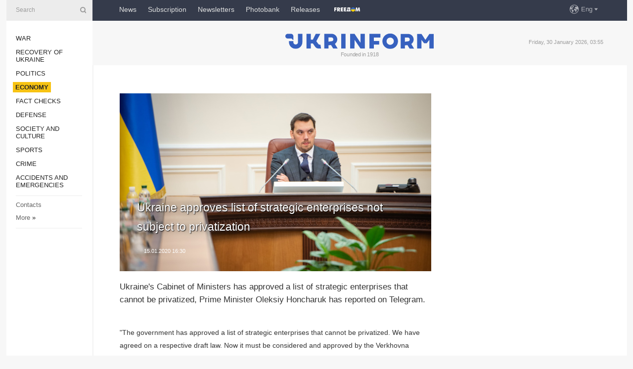

--- FILE ---
content_type: text/html; charset=UTF-8
request_url: https://www.ukrinform.net/rubric-economy/2856430-ukraine-approves-list-of-strategic-enterprises-not-subject-to-privatization.html
body_size: 6631
content:
<!DOCTYPE html>
<html lang="en">
<head>
    <title>Ukraine approves list of strategic enterprises not subject to privatization</title>
    <meta name="viewport" content="width=device-width, initial-scale=1"/>
    <meta name="description" content="Ukraine&#39;s Cabinet of Ministers has approved a list of strategic enterprises that cannot be privatized, Prime Minister Oleksiy Honcharuk has reported on Telegram. — Ukrinform."/>
    <meta name="theme-color" content="#353b4b">
    <meta name="csrf-token" content="dEHQdMwEpJi9aDJkr1P7EU0yTvr9g35f27B6r9Au">

        
    <meta property="og:title" content="Ukraine approves list of strategic enterprises not subject to privatization"/>
    <meta property="og:url" content="https://www.ukrinform.net/rubric-economy/2856430-ukraine-approves-list-of-strategic-enterprises-not-subject-to-privatization.html"/>
    <meta property="og:type" content="article"/>
    <meta property="og:description" content="Ukraine&#39;s Cabinet of Ministers has approved a list of strategic enterprises that cannot be privatized, Prime Minister Oleksiy Honcharuk has reported on Telegram. — Ukrinform."/>
    <meta property="og:image" content="https://static.ukrinform.com/photos/2019_11/thumb_files/630_360_1574863545-433.jpg"/>
    <meta property="og:image:width" content="630"/>
    <meta property="og:image:height" content="360"/>
    <meta property="fb:pages" content="Ukraine&#39;s Cabinet of Ministers has approved a list of strategic enterprises that cannot be privatized, Prime Minister Oleksiy Honcharuk has reported on Telegram. — Ukrinform."/>
    <meta name="twitter:card" content="summary_large_image"/>
    <meta name="twitter:site" content="@ukrinform"/>
    <meta name="twitter:title" content="Ukraine approves list of strategic enterprises not subject to privatization"/>
    <meta name="twitter:description" content="Ukraine&#39;s Cabinet of Ministers has approved a list of strategic enterprises that cannot be privatized, Prime Minister Oleksiy Honcharuk has reported on Telegram. — Ukrinform.">
    <meta name="twitter:creator" content="@ukrinform"/>
    <meta name="twitter:image:src" content="https://static.ukrinform.com/photos/2019_11/thumb_files/630_360_1574863545-433.jpg"/>
    <meta name="twitter:domain" content="https://www.ukrinform.net"/>
    <meta name="google-site-verification" content="r1nO0p4Zt5EaCA-1kg0NqiipfVJOy8AOGHDnvGptaGk"/>
    <meta name="yandex-verification" content="6f7cfd98afea6587"/>

    <link type="text/css" rel="stylesheet" href="https://www.ukrinform.net/css/index.css?v.0.4"/>

        <link rel="amphtml" href="https://www.ukrinform.net/amp/rubric-economy/2856430-ukraine-approves-list-of-strategic-enterprises-not-subject-to-privatization.html">
        
        <link rel="alternate" type="application/rss+xml" title="Ukrinform - Ukrainian National News Agency RSS" href="https://www.ukrinform.net/rss/block-lastnews"/>
            <link rel="canonical" href="https://www.ukrinform.net/rubric-economy/2856430-ukraine-approves-list-of-strategic-enterprises-not-subject-to-privatization.html">
        <link rel="shortcut icon" href="https://www.ukrinform.net/img/favicon.ico"/>

    <link rel='dns-prefetch' href='//www.google.com'/>
    <link rel='dns-prefetch' href='//www.google-analytics.com'/>
    <link rel='dns-prefetch' href='//pagead2.googlesyndication.com'/>
    <link rel="apple-touch-icon" href="https://www.ukrinform.net/img/touch-icon-iphone.png">
    <link rel="apple-touch-icon" sizes="76x76" href="https://www.ukrinform.net/img/touch-icon-ipad.png">
    <link rel="apple-touch-icon" sizes="120x120" href="https://www.ukrinform.net/img/touch-icon-iphone-retina.png">
    <link rel="apple-touch-icon" sizes="152x152" href="https://www.ukrinform.net/img/touch-icon-ipad-retina.png">

        <link rel="alternate" href="https://www.ukrinform.ua" hreflang="uk" />
        <link rel="alternate" href="https://www.ukrinform.ru" hreflang="ru" />
        <link rel="alternate" href="https://www.ukrinform.net" hreflang="en" />
        <link rel="alternate" href="https://www.ukrinform.es" hreflang="es" />
        <link rel="alternate" href="https://www.ukrinform.de" hreflang="de" />
        <link rel="alternate" href="https://www.ukrinform.org" hreflang="ch" />
        <link rel="alternate" href="https://www.ukrinform.fr" hreflang="fr" />
        <link rel="alternate" href="https://www.ukrinform.jp" hreflang="ja" />
        <link rel="alternate" href="https://www.ukrinform.pl" hreflang="pl" />
    
                                <script type="application/ld+json">
{
    "@context": "http://schema.org",
    "@type": "NewsArticle",
    "mainEntityOfPage": {
        "@type": "WebPage",
        "@id": "https://www.ukrinform.net/rubric-economy/2856430-ukraine-approves-list-of-strategic-enterprises-not-subject-to-privatization.html"
    },
    "headline": "Ukraine approves list of strategic enterprises not subject to privatization",
    "image": [
        "https://static.ukrinform.com/photos/2019_11/thumb_files/630_360_1574863545-433.jpg"
    ],
    "datePublished": "2020-01-15T16:30:00+02:00",
    "dateModified": "2020-01-15T16:30:00+02:00",
    "author": {
        "@type": "Person",
        "name": "Ukrinform"
    },
    "publisher": {
        "@type": "Organization",
        "name": "Укрінформ",
        "sameAs": [
             "https://www.facebook.com/ukrinform-en-257692164283294/?ref=bookmarks",
            "https://twitter.com/ukrinform_news",
            "https://www.instagram.com/ukrinform/",
            "https://www.youtube.com/user/UkrinformTV",
            "https://telegram.me/ukrinform_news",
            "https://www.pinterest.com/ukrinform/",
            "https://www.tiktok.com/@ukrinform.official|"
        ],
        "logo": {
            "@type": "ImageObject",
            "url": "https://www.ukrinform.net/img/logo_eng.svg"
        }
    },
    "description": "Ukraine&amp;#39;s Cabinet of Ministers has approved a list of strategic enterprises that cannot be privatized, Prime Minister Oleksiy Honcharuk has reported on Telegram. — Ukrinform."
}


</script>


<script type="application/ld+json">
{
    "@context": "http://schema.org",
    "@type": "BreadcrumbList",
    "itemListElement": [
        {
            "@type": "ListItem",
            "position": 1,
            "item": {
                "@id": "https:",
                "name": "Ukrinform"
            }
        },
        {
            "@type": "ListItem",
            "position": 2,
            "item": {
                "@id": "https://www.ukrinform.net/rubric-economy",
                "name": "Economy"
            }
        },
        {
            "@type": "ListItem",
            "position": 3,
            "item": {
                "@id": "https://www.ukrinform.net/rubric-economy/2856430-ukraine-approves-list-of-strategic-enterprises-not-subject-to-privatization.html",
                "name": "Ukraine approves list of strategic enterprises not subject to privatization"
            }
        }
    ]
}


</script>
            <script type="application/ld+json">
{
    "@context": "https://schema.org",
    "@type": "WebPage",
    "mainEntityOfPage": {
        "@type": "WebPage",
        "@id": "https://www.ukrinform.net/rubric-economy/2856430-ukraine-approves-list-of-strategic-enterprises-not-subject-to-privatization.html"
    },
    "headline": "Ukraine approves list of strategic enterprises not subject to privatization",
    "datePublished": "1579098600",
    "dateModified": "1579098600",
    "description": "Ukraine&amp;#39;s Cabinet of Ministers has approved a list of strategic enterprises that cannot be privatized, Prime Minister Oleksiy Honcharuk has reported on Telegram. — Ukrinform.",
    "author": {
        "@type": "Person",
        "name": "Ukrinform"
    },
    "publisher": {
        "@type": "Organization",
        "name": "Ukrinform",
        "logo": {
            "@type": "ImageObject",
            "url": "https://www.ukrinform.net/img/logo_eng.svg",
            "width": 95,
            "height": 60
        }
    },
    "image": {
        "@type": "ImageObject",
        "url": "https://static.ukrinform.com/photos/2019_11/thumb_files/630_360_1574863545-433.jpg",
        "height": 630,
        "width": 360
    },
    "breadcrumb": {
        "@type": "BreadcrumbList",
        "itemListElement": [
            {
                "@type": "ListItem",
                "position": 1,
                "item": {
                    "@id": "/",
                    "name": "Ukrinform"
                }
            },
            {
                "@type": "ListItem",
                "position": 2,
                "item": {
                    "@id": "https://www.ukrinform.net/rubric-economy",
                    "name": "Economy"
                }
            },
            {
                "@type": "ListItem",
                "position": 3,
                "item": {
                    "@id": "https://www.ukrinform.net/rubric-economy/2856430-ukraine-approves-list-of-strategic-enterprises-not-subject-to-privatization.html https://www.ukrinform.net/rubric-economy/2856430-ukraine-approves-list-of-strategic-enterprises-not-subject-to-privatization.html",
                    "name": "Ukraine approves list of strategic enterprises not subject to privatization"
                }
            }
        ]
    }
}




</script>
                
    <!-- Google tag (gtag.js) -->
    <script async src="https://www.googletagmanager.com/gtag/js?id=G-X8MKDJGE8S"></script>
    <script>
        window.dataLayer = window.dataLayer || [];
        function gtag(){dataLayer.push(arguments);}
        gtag('js', new Date());
        gtag('config', 'G-X8MKDJGE8S');
    </script>


    
    <style>
        body {
            font-family: Arial, 'Helvetica Neue', Helvetica, sans-serif;
            color: #222222;
        }
        a { text-decoration: none; color: #000; }
    </style>

            <div data-name="common_int">
<!-- ManyChat -->
<script src="//widget.manychat.com/130251917016795.js" async="async">
</script>
<!-- ManyChat --></div>
    </head>

<body class="innerPage newsPage">

<div id="wrapper">
    <div class="greyLine">
        <div></div>
    </div>
    <div id="leftMenu" class="siteMenu">

    <form action="/redirect" method="post" target="_blank">
        <div>
            <input type="hidden" name="type" value="search">
            <input type="hidden" name="_token" value="dEHQdMwEpJi9aDJkr1P7EU0yTvr9g35f27B6r9Au">
            <input type="text" name="params[query]" placeholder="Search" value="" />
            <a href="#"><i class="demo-icon icon-search"></i></a>
        </div>
    </form>

    <nav class="leftMenuBody">
        <ul class="leftMenu">
                            <li><a href="/rubric-ato">War</a></li>
                            <li><a href="/rubric-vidbudova">Recovery of Ukraine</a></li>
                            <li><a href="/rubric-polytics">Politics</a></li>
                            <li><a href="/rubric-economy"><span>Economy</span></a></li>
                            <li><a href="/rubric-factcheck">Fact checks</a></li>
                            <li><a href="/rubric-defense">Defense</a></li>
                            <li><a href="/rubric-society">Society and Culture </a></li>
                            <li><a href="/rubric-sports">Sports</a></li>
                            <li><a href="/rubric-crime">Crime</a></li>
                            <li><a href="/rubric-emergencies">Accidents and Emergencies</a></li>
                    </ul>

        <!-- Submenu begin -->
        <div class="submenu">
            <ul class="greyMenu">
                                <li><a href="/block-publications">Publications</a></li>
                                <li><a href="/block-interview">Interviews</a></li>
                                <li><a href="/block-photo">Photo</a></li>
                                <li><a href="/block-video">Video</a></li>
                                <li><a href="/block-longreads">Longreads</a></li>
                                <li><a href="/block-releases">Releases</a></li>
                            </ul>
        </div>
        <!-- Submenu end -->

        <ul class="greyMenu">
            <li><a href="/info/contacts.html">Contacts</a></li>
            <li><a class="moreLink" href="#">More</a> &raquo;</li>
        </ul>

        <div class="social-media">
                                            <a href="https://www.instagram.com/ukrinform/" target="_blank" title="Instagram Ukrinform"><i class="fa demo-icon faa-tada animated-hover faa-fast instagram"></i></a>
                                                            <a href="https://www.facebook.com/ukrinform-en-257692164283294/?ref=bookmarks" target="_blank" title="Facebook Ukrinform"><i class="fa demo-icon faa-tada animated-hover faa-fast facebook"></i></a>
                                                            <a href="https://twitter.com/ukrinform_news" target="_blank" title="Ukrinform Twitter X"><i class="fa demo-icon faa-tada animated-hover faa-fast x-twitter"></i></a>
                                                            <a href="https://telegram.me/ukrinform_news" target="_blank" title="Telegram Ukrinform News"><i class="fa demo-icon faa-tada animated-hover faa-fast telegram"></i></a>
                                                            <a href="https://www.tiktok.com/@ukrinform.official" target="_blank" title="Tiktok Ukrinform"><i class="fa demo-icon faa-tada animated-hover faa-fast tiktok"></i></a>
                                    </div>

    </nav>

</div>

    <div id="container">
        <div id="header">
    <div class="topLine">
        <nav class="topLineBody">
            <a class="mobileButton" href="#"><span></span></a>

            <ul class="language">
                <li>
                    <div>
                        <a href="#">Eng</a>
                    </div>
                    <ul>                             
                            <li>
                                <a href="https://www.ukrinform.ua">Укр</a>
                            </li>
                                                                                                                                     
                            <li>
                                <a href="https://www.ukrinform.net">Eng</a>
                            </li>
                                                                                 
                            <li>
                                <a href="https://www.ukrinform.es">Esp</a>
                            </li>
                                                                                 
                            <li>
                                <a href="https://www.ukrinform.de">Deu</a>
                            </li>
                                                                                                                                     
                            <li>
                                <a href="https://www.ukrinform.fr">Fra</a>
                            </li>
                                                                                 
                            <li>
                                <a href="https://www.ukrinform.jp">日本語</a>
                            </li>
                                                                                 
                            <li>
                                <a href="https://www.ukrinform.pl">Pol</a>
                            </li>
                                                                        </ul>
                </li>
            </ul>

            <ul class="mainMenu">
                                    <li >
                                                <a href="/block-lastnews"  data-id="">News</a>
                    </li>
                                    <li >
                                                <a href="https://newshub.ukrinform.com"  target="_blank"
                            data-id="subscription">Subscription</a>
                    </li>
                                    <li >
                                                <a href="https://ukrinformsubscription.substack.com/"  target="_blank"
                            data-id="substack">Newsletters</a>
                    </li>
                                    <li >
                                                <a href="https://photonew.ukrinform.com"  target="_blank"
                            data-id="photobank">Photobank</a>
                    </li>
                                    <li >
                                                <a href="https://www.ukrinform.net/block-releases"  data-id="releases">Releases</a>
                    </li>
                                    <li >
                                                <a href="/info/uatv.html"  data-id="uatv">FreeDOM</a>
                    </li>
                            </ul>
        </nav>

        <nav id="mobileMenu" class="siteMenu">

            <form action="//www.ukrinform.net/redirect" method="post">
                <!-- js loads content here -->
            </form>

            <div class="leftMenuBody">

                <ul class="leftMenu">
                    <!-- js loads content here -->
                </ul>

                <ul class="greyMenu">
                    <!-- js loads content here -->
                </ul>

                <div class="social">
                    <!-- js loads content here -->
                </div>
            </div>
        </nav>
    </div>

    <div class="logo">

        <a href="/" rel="nofollow">
            <img style="width:300px;" src="/img/logo_eng.svg" alt=""/>
        </a>

        <span class="slogan">Founded in 1918</span>
        <p>Friday, 30 January 2026, 03:55</p>

        <div class="mainTopMobileBanner mobileBanner" style="display:none;">
            <div data-name="main_top_mobile">
<div class="nts-ad nts-ad-h100">
 <div class="UIN_ATA"></div>
</div></div>
        </div>
    </div>
</div>

        <div id="content">

            <div class="banner970">
                <div data-name="int_0_970">
<div class="nts-ad nts-ad-h100">
	<div class="UIN_ATC"></div>
</div></div>
            </div>

            <div class="newsHolderContainer" data-id="0">

                <div class="innerBlock">

                    <aside class="right">
                        <div class="socialBlockSlide" id="socialBlockSlideId_0">
                            <div data-name="int_scroll">
<!-- баннер int_scroll_en -->
</div>
                        </div>
                    </aside>

                    <article class="news">
                        <figure>
        <img class="newsImage" src="https://static.ukrinform.com/photos/2019_11/thumb_files/630_360_1574863545-433.jpg" title="Ukraine approves list of strategic enterprises not subject to privatization"
             alt="Ukraine approves list of strategic enterprises not subject to privatization"/>
    </figure>
    <span class="newsGradient"></span>

    <div class="newsPicture">

<header>
    <h1  class="newsTitle">Ukraine approves list of strategic enterprises not subject to privatization</h1>

    <div class="newsMetaBlock">
                
        <div class="newsDate">
            <time datetime="2020-01-15T16:30:00+02:00">15.01.2020 16:30</time>
        </div>

        <div class="newsViews">
                    </div>
        <div class="newsPublisher"><span>Ukrinform</span></div>
    </div>

</header>

</div>
<div class="newsText">
    <div class="newsHeading">Ukraine&#39;s Cabinet of Ministers has approved a list of strategic enterprises that cannot be privatized, Prime Minister Oleksiy Honcharuk has reported on Telegram.</div>

    <div>
         
        <p></p>

<p>&quot;The government has approved a list of strategic enterprises that cannot be privatized. We have agreed on a respective draft law. Now it must be considered and approved by the Verkhovna Rada,&quot; Honcharuk wrote.</p>

<p>According to him, the enterprises that ensure energy independence and defense capability of the state, are natural monopolies or are of critical importance for society are not subject to privatization.</p>

<p>Honcharuk also said that the government intends to strengthen control over the proper use of property and effective management of strategic state-owned enterprises that are not subject to privatization.</p>

<p>The list of joint-stock companies, in the charter capital of which the share of state-owned corporate rights cannot be less than 50 percent +1 share and is not subject to privatization, includes, in particular, PJSC Naftogaz of Ukraine, PJSC Magistralni Gazoprovody Ukrainy (Trunk Gas Pipelines of Ukraine), Ukrtransgaz, PJSC Ukrnafta, JSC Ukrgasvydobuvannya, and JSC Ukrtransnafta.</p>

<p>The list also includes PJSC Kyiv Radar Plant, Research and Production Association Kyiv Automatics Plant, Mayak Plant, the Ukrainian Aviation Technology Research Institute, Scientific Research Institute of Electromechanical Devices.</p>

<p>In addition, Ukrzaliznytsia, Ukrposhta and JSC Hartron cannot be privatized.</p>

<p>The list of joint-stock companies, in the charter capital of which the share of state-owned corporate rights is 100%, as well as state-owned unitary and state-owned enterprises that are not subject to privatization, includes the Energoatom National Nuclear Energy Generating Company, Ukrhydroenergo, Ukrenergo National Power Company, Spetsoboronmash, Kharkiv Mechanical Plant, Proton Central Design Bureau.</p>

<p>The list also includes Antonov State Enterprise, Zhytomyr Armored Plant, Malyshev Plant, Kharkiv Armored Plant, and a number of other companies.</p>

<p>op</p>

        
        <div class="afterNewItemMobileBanner mobileBanner" style="display:none;">
            <div data-name="after_news_item_mobile">
</div>
        </div>
            </div>
</div>


<aside class="share">
    <ul>
        <li><a target="_blank" href="https://www.facebook.com/sharer/sharer.php?u=https://www.ukrinform.net//rubric-economy/2856430-ukraine-approves-list-of-strategic-enterprises-not-subject-to-privatization.html&amp;src=sdkpreparse"><i class="fa demo-icon icon-facebook-1 faa-tada animated-hover faa-fast"></i><span class="fb-count"></span></a></li>
        <li><a href="http://twitter.com/share?url=https://www.ukrinform.net/rubric-economy/2856430-ukraine-approves-list-of-strategic-enterprises-not-subject-to-privatization.html&text=Ukraine approves list of strategic enterprises not subject to privatization" target="_blank"><i class="fa demo-icon icon-twitter faa-tada animated-hover faa-fast"></i></a></li>
        <li><a href="https://telegram.me/share/url?url=https://www.ukrinform.net//rubric-economy/2856430-ukraine-approves-list-of-strategic-enterprises-not-subject-to-privatization.html&text=Ukraine approves list of strategic enterprises not subject to privatization" target="_blank"><i class="fa demo-icon icon-telegram faa-tada animated-hover faa-fast"></i></a></li>
    </ul>
</aside>
<img src="/counter/news/2856430?rnd=690700029" class="pixel"/>

                        <div data-name="int_hidden">
<iframe src="https://ukrinformsubscription.substack.com/embed" width="480" height="320" style="border:1px solid #EEE; background:white;" frameborder="0" scrolling="no"></iframe></div>
                    </article>

                </div>

                <side class="publishing"
                      id="socialBlockSlideStop_extra"
                      data-nextlink="/rubric-economy/2856430-ukraine-approves-list-of-strategic-enterprises-not-subject-to-privatization.html"
                      data-nextheader="Ukraine approves list of strategic enterprises not subject to privatization">
                    <div>
    <h2>Top news</h2>
    <div class="photoreports">
                    <div>
                <a href="/rubric-economy/4085772-eu-provides-additional-500-generators-eur-50m-for-ukraines-energy-support.html">
                        <span class="photoreportsImage">
                            <img src="https://static.ukrinform.com/photos/2022_06/thumb_files/300_200_1656009226-139.jpg"
                                 alt="EU provides additional 500 generators, EUR 50M for Ukraine&#039;s energy support" title="EU provides additional 500 generators, EUR 50M for Ukraine's energy support"></span>
                    <span>EU provides additional 500 generators, EUR 50M for Ukraine&#039;s energy support</span>
                </a>
            </div>
                    <div>
                <a href="/rubric-economy/4085650-ukraine-receives-first-batch-of-energy-equipment-from-germany.html">
                        <span class="photoreportsImage">
                            <img src="https://static.ukrinform.com/photos/2026_01/thumb_files/300_200_1769690100-2529.jpeg"
                                 alt="Ukraine receives first batch of energy equipment from Germany" title="Ukraine receives first batch of energy equipment from Germany"></span>
                    <span>Ukraine receives first batch of energy equipment from Germany</span>
                </a>
            </div>
                    <div>
                <a href="/rubric-economy/4085644-eu-mobilizes-additional-50m-for-ukraines-winter-energy-aid.html">
                        <span class="photoreportsImage">
                            <img src="https://static.ukrinform.com/photos/2017_05/thumb_files/300_200_1495026894-4046.jpg"
                                 alt="EU mobilizes additional €50M for Ukraine’s winter energy aid  " title="EU mobilizes additional €50M for Ukraine’s winter energy aid  "></span>
                    <span>EU mobilizes additional €50M for Ukraine’s winter energy aid  </span>
                </a>
            </div>
                    <div>
                <a href="/rubric-economy/4085633-kyiv-loses-its-electricity-generation-capacity-due-to-russian-attacks-expert-says.html">
                        <span class="photoreportsImage">
                            <img src="https://static.ukrinform.com/photos/2025_12/thumb_files/300_200_1764953961-209.jpg"
                                 alt="Kyiv loses its electricity generation capacity due to Russian attacks, expert says" title="Kyiv loses its electricity generation capacity due to Russian attacks, expert says"></span>
                    <span>Kyiv loses its electricity generation capacity due to Russian attacks, expert says</span>
                </a>
            </div>
            </div>
</div>
                </side>

                <div id="socialBlockSlideStop_0"></div>
            </div>

            <div class="more">
                <a href="/block-lastnews">More news</a>
                <div></div>
            </div>

            <aside class="actual" id="actualBlock">
        <div>
            <h2>Top news</h2>
            <div class="analiticBody">
                            </div>
        </div>
    </aside>
        </div>

        <footer id="footer">

    <div class="footerMenu">
        <div>
            <p>Topics</p>
            <ul>
                <!-- js loads content here -->
            </ul>
        </div>

        <div>
            <p>Agency</p>
            <ul>
                                    <li><a href="/info/about_agency.html"> Information on Agency </a></li>
                                    <li><a href="/info/contacts.html"> Our Contacts </a></li>
                                    <li><a href="/info/subscribe_conditions.html"> Subscribtion Terms </a></li>
                                    <li><a href="/info/services.html"> Our Services </a></li>
                                    <li><a href="/info/policy.html"> Privacy policy and personal data protection </a></li>
                            </ul>
        </div>
    </div>

    <ul class="footerCarte">
    </ul>

    <p>While citing and using any materials on the Internet, links to the website ukrinform.net not lower than the first paragraph are mandatory. In addition, citing the translated materials of foreign media outlets is possible only if there is a link to the website ukrinform.net and the website of a foreign media outlet. Materials marked as &quot;Advertisement&quot; or with a disclaimer reading &quot;The material has been posted in accordance with Part 3 of Article 9 of the Law of Ukraine &quot;On Advertising&quot; No. 270/96-VR of July 3, 1996 and the Law of Ukraine &quot;On the Media&quot; No. 2849-Х of March 31, 2023 and on the basis of an agreement/invoice.</p>
    <p>Online media entity; Media identifier - R40-01421.</p>
    <p>© 2015-2026 Ukrinform. All rights reserved.</p>
    <p></p>

    <div class="footersocial">
        <div class="social-media-footer">
                            <a href="https://www.instagram.com/ukrinform/" target="_blank" title="Instagram Ukrinform"><i class="fa demo-icon faa-tada animated-hover faa-fast social-instagram"></i></a>
                            <a href="https://www.facebook.com/ukrinform-en-257692164283294/?ref=bookmarks" target="_blank" title="Facebook Ukrinform"><i class="fa demo-icon faa-tada animated-hover faa-fast social-facebook"></i></a>
                            <a href="https://twitter.com/ukrinform_news" target="_blank" title="Ukrinform Twitter X"><i class="fa demo-icon faa-tada animated-hover faa-fast social-x-twitter"></i></a>
                            <a href="https://telegram.me/ukrinform_news" target="_blank" title="Telegram Ukrinform News"><i class="fa demo-icon faa-tada animated-hover faa-fast social-telegram"></i></a>
                            <a href="https://www.tiktok.com/@ukrinform.official" target="_blank" title="Tiktok Ukrinform"><i class="fa demo-icon faa-tada animated-hover faa-fast social-tiktok"></i></a>
                    </div>
    </div>



</footer>

<div class="sliderButton"></div>
<div class="sliderBack"></div>

<a class="extendedLink" href="#extended"></a>

<div id="extended">
    <form name="extended_search" action="//www.ukrinform.net/redirect" method="post">
        <div class="searchDiv">
            <input type="hidden" name="type" value="search"/>
            <input type="hidden" name="_token" value="dEHQdMwEpJi9aDJkr1P7EU0yTvr9g35f27B6r9Au">
            <input type="hidden" name="params[date_beg]" value="" id="search_date_beg"/>
            <input type="hidden" name="params[date_end]" value="" id="search_date_end"/>
            <input type="submit" value=""/>
            <input type="text" name="params[query]" placeholder="Search" id="extendedSearchField"/>
        </div>

        <a class="extendedAncor" href="#"><span class="extendedOpen">Extended search</span><span
                    class="extendedClose">Hide extended search</span></a>

        <div class="calendarBlock">

            <div class="rubrics">
                <select name="params[rubric_id]">
                    <option value="0">All topics</option>

                                            <option value="24">War</option>
                                            <option value="32">Recovery of Ukraine</option>
                                            <option value="13">Politics</option>
                                            <option value="7">Economy</option>
                                            <option value="33">Fact checks</option>
                                            <option value="4">Defense</option>
                                            <option value="18">Society and Culture </option>
                                            <option value="19">Sports</option>
                                            <option value="1">Crime</option>
                                            <option value="8">Accidents and Emergencies</option>
                                    </select>
            </div>

            <div class="select_date_wrap">

                <div class="select_title">By period:</div>

                <div class="date start_date">
                    <div></div>
                    <input type="text" id="search_dp_from" name="from" value="">
                </div>

                <div class="dash"> -</div>

                <div class="date end_date">
                    <div></div>
                    <input type="text" id="search_dp_to" name="to" value="30.01.2026">
                </div>
            </div>

        </div>
    </form>
</div>

<div class="banner-left">

    <div class="side-banner" data-min="1450" data-max="1549" data-width="60">
        <ins data-revive-zoneid="8"
             data-revive-id="830ebfa7a234590f1bd29c38321571d3"></ins>
    </div>

    <div class="side-banner" data-min="1550" data-max="1739" data-width="100">
        <ins data-revive-zoneid="9"
             data-revive-id="830ebfa7a234590f1bd29c38321571d3"></ins>
    </div>

    <div class="side-banner" data-min="1740" data-max="9999" data-width="200">
        <ins data-revive-zoneid="10"
             data-revive-id="830ebfa7a234590f1bd29c38321571d3"></ins>
    </div>

</div>

<div class="banner-right">
     <div class="side-banner" data-min="1450" data-max="1549" data-width="60">
        <ins data-revive-zoneid="8"
             data-revive-id="830ebfa7a234590f1bd29c38321571d3"></ins>
    </div>

    <div class="side-banner" data-min="1550" data-max="1739" data-width="100">
        <ins data-revive-zoneid="9"
             data-revive-id="830ebfa7a234590f1bd29c38321571d3"></ins>
    </div>

    <div class="side-banner" data-min="1740" data-max="9999" data-width="200">
        <ins data-revive-zoneid="10"
             data-revive-id="830ebfa7a234590f1bd29c38321571d3"></ins>
    </div>
</div>

<script async src="//adv.ukrinform.com/ukrinform/www/delivery/asyncjs.php"></script>

<!-- js for all pages (banners) -->
<script src="/js/all-pages.js?v.0.1"></script>
    </div>
</div>





<script src="/js/item.js?nocache"></script>



<div id="hiddenScrollbanner" style="visibility: hidden;">
    </div>

</body>
</html>

